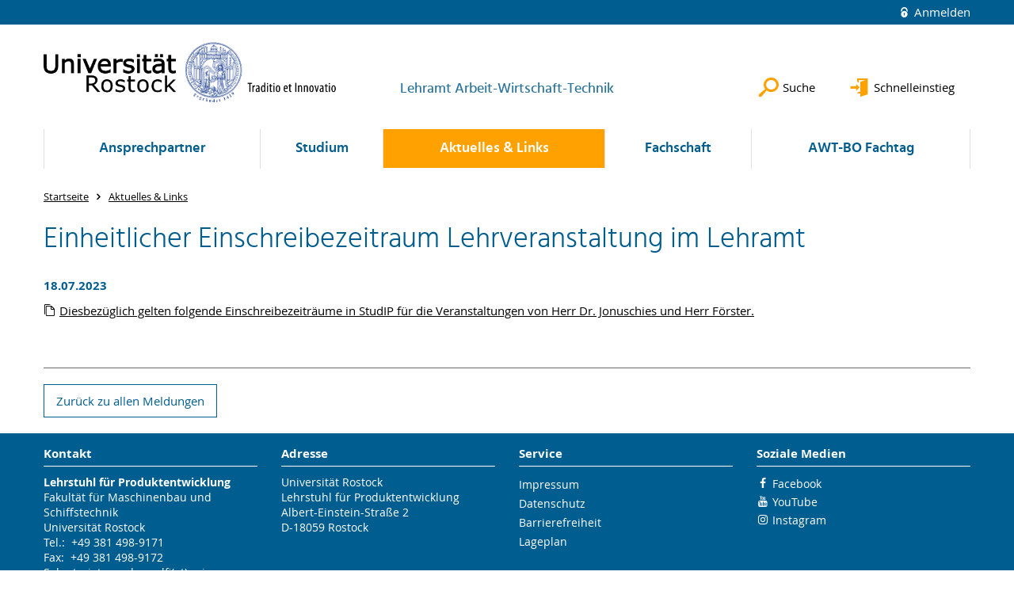

--- FILE ---
content_type: text/html; charset=utf-8
request_url: https://www.awt.uni-rostock.de/aktuellesundlinks/detailansicht-der-news/n/einheitlicher-einschreibezeitraum-lehrveranstaltung-im-lehramt-new64b69a02d5596092598573/
body_size: 3770
content:
<!DOCTYPE html>
<html lang="de">
<head>

<meta charset="utf-8">
<!-- 
	This website is powered by TYPO3 - inspiring people to share!
	TYPO3 is a free open source Content Management Framework initially created by Kasper Skaarhoj and licensed under GNU/GPL.
	TYPO3 is copyright 1998-2026 of Kasper Skaarhoj. Extensions are copyright of their respective owners.
	Information and contribution at https://typo3.org/
-->




<meta name="generator" content="TYPO3 CMS">
<meta name="robots" content="index,follow">
<meta name="keywords" content="Universität,Rostock">
<meta name="description" content="Universität Rostock">
<meta name="author" content="Universität Rostock">
<meta property="og:title" content="Einheitlicher Einschreibezeitraum Lehrveranstaltung im Lehramt">
<meta property="og:type" content="article">
<meta property="og:url" content="https://www.awt.uni-rostock.de/aktuellesundlinks/detailansicht-der-news/n/einheitlicher-einschreibezeitraum-lehrveranstaltung-im-lehramt-new64b69a02d5596092598573/">
<meta name="twitter:card" content="summary">
<meta name="revisit-after" content="7 days">
<meta name="abstract" content="Universität Rostock">


<link rel="stylesheet" href="/typo3temp/assets/themehsmv/css/import-b893e1cda354c4867531c6e7c74e1a5eb270bfbc35ce2f80f7eb5313011cd6c9.css?1768468832" media="all">
<link href="/_assets/f6ef6adaf5c92bf687a31a3adbcb0f7b/Css/news-basic.css?1756275950" rel="stylesheet" >


<script src="/_assets/148958ec84de2f1bdb5fa5cc04e33673/Contrib/JsLibs/modernizr.min.js?1761648044"></script>
<script src="/_assets/148958ec84de2f1bdb5fa5cc04e33673/Contrib/JsLibs/jquery-3.6.4.min.js?1761648044"></script>



<title>Einheitlicher Einschreibezeitraum Lehrveranstaltung im Lehramt - Lehramt Arbeit-Wirtschaft-Technik - Universität Rostock</title>
<meta http-equiv="X-UA-Compatible" content="IE=edge">
<meta name="viewport" content="width=device-width, initial-scale=1.0, user-scalable=yes"><script type="text/javascript">function obscureAddMid() { document.write('@'); } function obscureAddEnd() { document.write('.'); }</script>
<link rel="canonical" href="https://www.awt.uni-rostock.de/aktuellesundlinks/detailansicht-der-news/n/einheitlicher-einschreibezeitraum-lehrveranstaltung-im-lehramt-new64b69a02d5596092598573/"/>
</head>
<body id="page-103001" class="">
<a class="skip-to-content-link button" href="#main" title="Zum Hauptinhalt">
	Zum Hauptinhalt
</a>
<a class="skip-to-content-link button" href="#footer" title="Zum Footer">
	Zum Footer
</a>


<div class="topbar" role="navigation" aria-label="Meta">
	<div class="topbar__wrapper">
		<div class="grid">
			<div class="grid__column grid__column--xs-12">
				<div>
					
						
					
						
					

					
							
									
										<a class="login-link" title="Auf dieser Seite anmelden" href="/login/?redirect_url=%2Faktuellesundlinks%2Fdetailansicht-der-news%2Fn%2Feinheitlicher-einschreibezeitraum-lehrveranstaltung-im-lehramt-new64b69a02d5596092598573%2F&amp;cHash=7f4690fee34e4e38a501335f4b36f7c6">
											Anmelden
										</a>
									
								
						

				</div>
			</div>
		</div>
	</div>
</div>


<div id="quicklinks" tabindex="0" class="navigation-slidecontainer navigation-slidecontainer--quicklinks">
			<div class="navigation-slidecontainer__content">
				<button class="close-button navigation-slidecontainer__close" aria-label="Schließen"></button>
				<div class="grid">
					<div class="grid__column grid__column--md-8 grid__column--md-push-4">
	<div id="c732729" class="grid csc-frame csc-frame-default csc-frame--type-b13-2cols-with-header-container">
		
    <div class="grid__column grid__column--md-6">
        
    </div>

    <div class="grid__column grid__column--md-6">
        
            
                
<div id="c732725" class="csc-frame csc-frame-default frame-type-text frame-layout-0"><div class="csc-header"><h3 class="">
				Links
			</h3></div><ul><li><a href="https://studip.uni-rostock.de/" target="_blank" class="external-link" title="StudIP" rel="noreferrer">Stud.IP</a></li><li><a href="https://lsf.uni-rostock.de/" target="_blank" class="external-link" title="LSF" rel="noreferrer">LSF</a></li><li><a href="https://email.uni-rostock.de/" target="_blank" class="external-link" title="E-Mail - OWA" rel="noreferrer">E-Mail</a></li><li><a href="http://www.ub.uni-rostock.de/" target="_blank" class="external-link" title="Universitätsbibliothek">Universitätsbibliothek</a></li><li><a href="https://www.auf.uni-rostock.de/fakultaet/ueber-uns/mitarbeitersuche/" target="_blank" class="external-link" title="Öffnet internen Link">Mitarbeitersuche</a></li></ul></div>



            
        
    </div>

	</div>

</div>
				</div>
			</div>
		</div>


	<div id="search" class="navigation-slidecontainer navigation-slidecontainer--search">
	<div class="navigation-slidecontainer__content">
		<button class="close-button navigation-slidecontainer__close" aria-label="Schließen"></button>
		<div class="grid">
			<div class="grid__column grid__column--md-8 grid__column--md-push-4">
				<form action="/suche/" enctype="multipart/form-data" method="get">
					<label class="h3-style" for="search-field">Suche</label>
					<input type="text" name="tx_solr[q]" id="search-field" />
					<button class="button button--red" type="submit" name="Submit">Absenden</button>
				</form>
			</div>
		</div>
	</div>
</div>




		<header class="header" aria-labelledby="organizationHeader">
			<div class="header__content">
				
	<div class="header__top-wrapper">
		<div class="logo"><a href="https://www.uni-rostock.de/" class="logo-main" aria-label="Zur Startseite"><img src="/_assets/907c87f83a7758bda0a4fba273a558a9/Images/rostock_logo.png" width="800" height="174"   alt="Universität Rostock" ></a></div>

		<div class="organization">
			
					
						<a href="/">
							<h3 id="organizationHeader">Lehramt Arbeit-Wirtschaft-Technik</h3>
						</a>
					
				
		</div>

		<div class="header__submenu">
	<ul class="header-submenu">
		<li class="header-submenu__item"><button aria-expanded="false" aria-controls="search" data-content="search" class="header-submenu__icon header-submenu__icon--search"><span>Suche</span></button></li>
		<li class="header-submenu__item"><button aria-expanded="false" aria-controls="quicklinks" data-content="quicklinks" class="header-submenu__icon header-submenu__icon--quicklinks"><span>Schnelleinstieg</span></button></li>
	</ul>
</div>
	</div>
	<div class="mobile-toggle">
	<ul class="navigation-list navigation-list--mobile-toggle navigation-list--table">
		<li class="navigation-list__item"><button id="mobile-toggle" class="mobile-toggle__icon mobile-toggle__icon--bars">Men&uuml;</button></li>
		<li class="navigation-list__item"><button data-content="search" class="mobile-toggle__icon mobile-toggle__icon--search">Suche</button></li>
		<li class="navigation-list__item"><button data-content="quicklinks" class="mobile-toggle__icon mobile-toggle__icon--quicklinks">Schnelleinstieg</button></li>
	</ul>
</div>
	
	<nav id="nav" aria-label="Haupt" class="navigation">
		<ul class="navigation-list navigation-list--table navigation-list--fluid">
			
				
				
				
				

				<li class="navigation-list__item navigation-list__item--level-1" data-dropdown="false">
					
							
	
			<a href="/ansprechpartner/" class="navigation-list__link">Ansprechpartner</a>
		

						
				</li>
			
				
				
				
				

				<li class="navigation-list__item navigation-list__item--level-1" data-dropdown="false">
					
							
	
			<a href="/studium/" class="navigation-list__link">Studium</a>
		

						
				</li>
			
				
				
				
					
				
				

				<li class="navigation-list__item navigation-list__item--level-1 navigation-list__item--active" data-dropdown="false">
					
							
	
			<a href="/aktuellesundlinks/" class="navigation-list__link">Aktuelles &amp; Links</a>
		

						
				</li>
			
				
				
				
				

				<li class="navigation-list__item navigation-list__item--level-1" data-dropdown="false">
					
							
	
			<a href="/fachschaft/" class="navigation-list__link">Fachschaft</a>
		

						
				</li>
			
				
				
				
				

				<li class="navigation-list__item navigation-list__item--level-1" data-dropdown="false">
					
							
	
			<a href="/awt-bo-fachtag/" class="navigation-list__link">AWT-BO Fachtag</a>
		

						
				</li>
			
		</ul>
	</nav>







			</div>
		</header>
	




	
		<div class="container" role="navigation" aria-label="Brotkrumen"><ul class="breadcrumb"><li class="breadcrumb__item"><a href="/"><span>Startseite</span></a></li><li class="breadcrumb__item"><a href="/aktuellesundlinks/"><span>Aktuelles &amp; Links</span></a></li></ul></div>
	


<!--TYPO3SEARCH_begin-->

		<div class="container">
			
		<main id="main" class="main-content">
<div id="c742639" class="csc-frame csc-frame-default frame-type-news_newsdetail frame-layout-0"><div class="news news-single"><article class="news-article" itemscope="itemscope" itemtype="http://schema.org/Article"><header><h1 class="h1-style" itemprop="headline">Einheitlicher Einschreibezeitraum Lehrveranstaltung im Lehramt</h1><div class="news-article__subinfo h4-style"><span class="news-article__date"><time datetime="2023-07-18">
								18.07.2023
							</time></span></div></header><div class="news-article__main"><div></div><div class="news-article__content" itemprop="articleBody"><p><a href="/storages/uni-rostock/Alle_MSF/AWT/Aushaenge/Einschreibung_STUDIP_20230718.pdf" title="Öffnet Dateilink" class="file-link">Diesbezüglich gelten folgende Einschreibezeiträume in StudIP für die Veranstaltungen von Herr Dr. Jonuschies und Herr Förster.</a></p><p>&nbsp;</p></div></div><div class="news-article__related"></div><hr/><a class="button" href="/aktuellesundlinks/">
				Zurück zu allen Meldungen
			</a></article></div></div>


</main>
	
		</div>
	
<!--TYPO3SEARCH_end-->

<footer id="footer" class="footer footer--padding-bottom">
	<div class="footer-column footer-column--dark">
		<div class="footer__content-wrapper">

			<div class="grid">
				<div class="grid__column grid__column--xs-12 grid__column--sm-12 grid__column--md-9">
					
	<div id="c139065" class="grid csc-frame csc-frame-default csc-frame--type-b13-3cols-with-header-container">
		
    <div class="grid__column grid__column--md-4">
        
            
                
<div id="c139061" class="csc-frame csc-frame-default frame-type-text frame-layout-0"><div class="csc-header"><h4 class="">
				Kontakt
			</h4></div><p><strong>Lehrstuhl für Produktentwicklung</strong><br><a href="https://www.msf.uni-rostock.de" target="_blank" title="Öffnet internen Link" class="external-link">Fakultät für Maschinenbau und Schiffstechnik&nbsp;</a><br><a href="https://www.uni-rostock.de/" target="_blank" title="Öffnet internen Link" class="external-link">Universität Rostock</a><br>Tel.:&nbsp; +49 381 498-9171<br>Fax:&nbsp; +49 381 498-9172<br>Sekretariat: <a href="https://typo3.uni-rostock.de/" target="_blank">sandra.palfi(at)uni-rostock.de</a></p></div>



            
        
    </div>
    <div class="grid__column grid__column--md-4">
        
            
                
<div id="c2432035" class="csc-frame csc-frame-default frame-type-text frame-layout-0"><div class="csc-header"><h4 class="">
				Adresse
			</h4></div><p>Universität Rostock<br> Lehrstuhl für Produktentwicklung<br> Albert-Einstein-Straße 2<br> D-18059&nbsp;Rostock</p></div>



            
        
    </div>

    <div class="grid__column grid__column--md-4">
        
            
                
<div id="c139063" class="csc-frame csc-frame-default frame-type-menu_subpages frame-layout-0"><div class="csc-header"><h4 class="">
				Service
			</h4></div><ul class="csc-menu"><li><a href="/footer/impressum/" title="Impressum"><span>Impressum</span></a></li><li><a href="/footer/datenschutz/" title="Datenschutz"><span>Datenschutz</span></a></li><li><a href="/footer/barrierefreiheit/" title="Barrierefreiheit"><span>Barrierefreiheit</span></a></li><li><a href="/footer/lageplan/" title="Lageplan"><span>Lageplan</span></a></li></ul></div>



            
        
    </div>

	</div>


				</div>
				<div class="grid__column grid__column--xs-12 grid__column--sm-12 grid__column--md-3">
					
	<h4>Soziale Medien</h4>
	<ul class="socialmedia-list">
		
			<li class="socialmedia-list__item">
				<a class="social-link social-link--facebook" title="Facebook" target="_blank" href="https://www.facebook.com/universitaet.rostock/">Facebook</a>
			</li>
		
		
		
		
		
			<li class="socialmedia-list__item">
				<a class="social-link social-link--youtube" title="YouTube" target="_blank" href="https://www.youtube.com/user/unirostock/">YouTube</a>
			</li>
		
		
			<li class="socialmedia-list__item">
				<a class="social-link social-link--instagram" title="Instagram" target="_blank" href="https://www.instagram.com/unirostock/">Instagram</a>
			</li>
		
		
	</ul>

				</div>
			</div>

			<div class="footer-bottom">
				<div class="footer-bottom__copyright">
					<p>&copy;&nbsp;2026&nbsp; Universität Rostock</p>
				</div>
			</div>

		</div>
	</div>
</footer>


	
		<div role="navigation" aria-label="Nach oben">
			<button id="scrollTop" class="scrollTop scrollTop--align-right" title="Nach oben">Nach oben</button>
		</div>
<script src="/_assets/148958ec84de2f1bdb5fa5cc04e33673/JavaScript/facet_daterange_controller.js?1761648044"></script>
<script src="/_assets/948410ace0dfa9ad00627133d9ca8a23/JavaScript/Powermail/Form.min.js?1760518844" defer="defer"></script>
<script src="/_assets/148958ec84de2f1bdb5fa5cc04e33673/JavaScript/Helper.js?1761648044"></script>
<script src="/_assets/148958ec84de2f1bdb5fa5cc04e33673/JavaScript/main-menu.js?1761648044"></script>
<script src="/_assets/148958ec84de2f1bdb5fa5cc04e33673/JavaScript/header-submenu.js?1761648044"></script>
<script src="/_assets/148958ec84de2f1bdb5fa5cc04e33673/JavaScript/SearchFilterController.js?1761648044"></script>
<script src="/_assets/148958ec84de2f1bdb5fa5cc04e33673/JavaScript/VideoController.js?1761648044"></script>
<script src="/_assets/148958ec84de2f1bdb5fa5cc04e33673/JavaScript/jquery.accordion.js?1768394947"></script>
<script src="/_assets/148958ec84de2f1bdb5fa5cc04e33673/JavaScript/slick.min.js?1761648044"></script>
<script src="/_assets/148958ec84de2f1bdb5fa5cc04e33673/JavaScript/jquery.touchSwipe.min.js?1761648044"></script>
<script src="/_assets/148958ec84de2f1bdb5fa5cc04e33673/JavaScript/jquery.magnific-popup.min.js?1761648044"></script>
<script src="/_assets/148958ec84de2f1bdb5fa5cc04e33673/JavaScript/lightbox-init.js?1761648044"></script>
<script src="/_assets/148958ec84de2f1bdb5fa5cc04e33673/JavaScript/scroll-top.js?1761648044"></script>


</body>
</html>